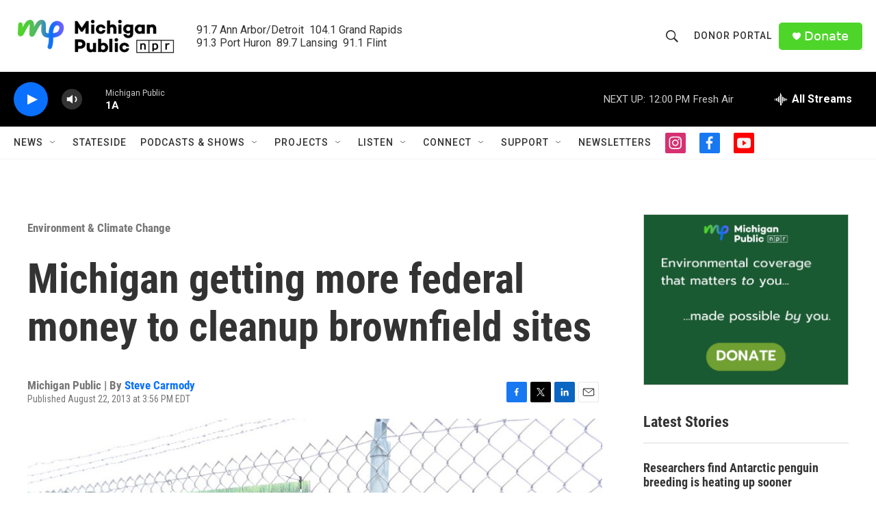

--- FILE ---
content_type: text/html; charset=utf-8
request_url: https://www.google.com/recaptcha/api2/aframe
body_size: 184
content:
<!DOCTYPE HTML><html><head><meta http-equiv="content-type" content="text/html; charset=UTF-8"></head><body><script nonce="DWAR36EqRh4dUiCJTcFt4g">/** Anti-fraud and anti-abuse applications only. See google.com/recaptcha */ try{var clients={'sodar':'https://pagead2.googlesyndication.com/pagead/sodar?'};window.addEventListener("message",function(a){try{if(a.source===window.parent){var b=JSON.parse(a.data);var c=clients[b['id']];if(c){var d=document.createElement('img');d.src=c+b['params']+'&rc='+(localStorage.getItem("rc::a")?sessionStorage.getItem("rc::b"):"");window.document.body.appendChild(d);sessionStorage.setItem("rc::e",parseInt(sessionStorage.getItem("rc::e")||0)+1);localStorage.setItem("rc::h",'1768925849629');}}}catch(b){}});window.parent.postMessage("_grecaptcha_ready", "*");}catch(b){}</script></body></html>